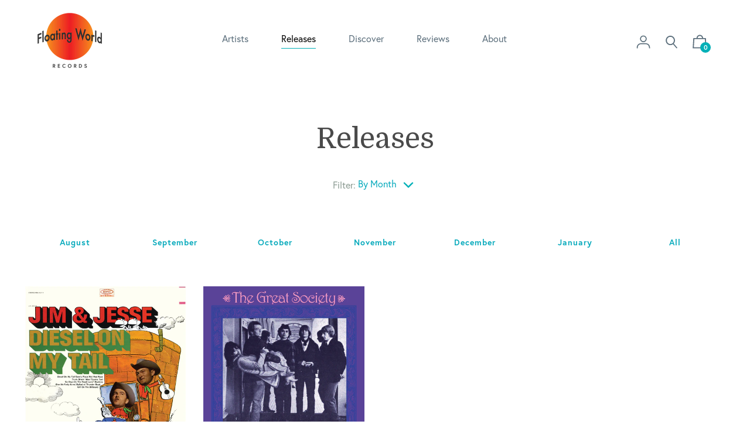

--- FILE ---
content_type: text/css
request_url: https://floatingworldrecords.co.uk/cdn/shop/t/7/compiled_assets/styles.css?343
body_size: 726
content:
.tags-share{position:relative}.tags-share .share--mobile ul{text-align:center}.tags-share .share{left:32px;top:0;right:auto}.tags-share .tags{margin-top:77px}.tags-share .tags a{color:#00b0b7;font-weight:500;line-height:24px;text-decoration:underline;letter-spacing:1px}.article-body{font-size:20px;line-height:30px}.article-heading{font-size:48px;line-height:54px;margin:51px 0 33px}.tags-share.mobile .share{display:none}@media screen and (max-width: 1259px){.article-heading{font-size:36px;line-height:42px}}@media screen and (max-width: 768px){.tags-share .share{left:0}}@media screen and (max-width: 767px){.article-heading{padding:0;margin:32px 0 42px}.tags-share.mobile .share{display:block}.tags-share.desktop .share{display:none}.article-copy{margin-top:38px}.article-copy .article-body{margin-top:14px}.tags-share .tags{margin-top:0}.tags-share .share{left:auto;right:0}}.article-grid hr{background-color:#8b9b92;height:1px;margin:0 0 43px 32px}.section-heading{font-size:48px;line-height:54px;font-weight:400}.latest-header{margin-top:43px!important}.main-article-title a{font-size:36px!important;line-height:42px!important}.main-article-author{max-width:48%;float:left;color:#5c6f7c;font-family:Europa;font-size:16px;font-weight:500;line-height:24px}.main-article-link{float:right;line-height:24px;font-family:Europa;font-size:14px;line-height:16px;font-weight:400;border-bottom-width:0px;text-decoration:underline!important}.main-article-link:hover{text-decoration:none!important}.main-article-link svg{margin-bottom:-5px}.article--small h3{margin-top:0!important}.article--small h5{color:#5c6f7c;font-size:16px;font-weight:500;line-height:16px;margin-top:23px}@media screen and (max-width: 1259px){.section-heading,.main-article-title a{font-size:36px;line-height:42px}.article--small img{max-width:266px;width:45%}.latest-releases-blog{padding-top:0}}@media screen and (max-width: 767px){.main-article-title a{font-size:28px!important;line-height:36px!important}.article--small img{max-width:100%;width:100%;margin-right:0;margin-bottom:22px}.media .bd{overflow:visible}.main-article-author,.main-article-link{float:none}.main-article-author{max-width:none;margin-bottom:35px}.main-article-link{margin-bottom:45px}}.artist-description{padding-left:118px}.artist-description h1{color:#4a4a4a;font-size:36px;font-weight:400;margin-bottom:74px;max-width:85%}.artist-description h3{color:#5c6f7c;font-family:Europa;font-size:13px;font-weight:500;letter-spacing:1px;line-height:13px;text-transform:uppercase;margin-bottom:27px}.artist-description .copy{font-size:16px;line-height:24px;font-weight:400;font-family:Crimson Text;height:427px;min-height:427px!important;overflow:hidden}.artist-description .readmore{margin-bottom:32px}.artist-photo img{max-height:582px;min-height:582px}@media screen and (max-width: 1259px){.releases-header{font-size:36px;line-height:42px}.artist-description h1{margin-bottom:44px;font-size:36px;line-height:42px}.artist-description .copy{height:165px;min-height:0!important}.artist-photo img{max-height:none;min-height:0}}@media screen and (max-width: 1109px){.artist-description{padding-left:32px}.artist-photo{margin-bottom:51px}}@media screen and (max-width: 767px){#genre-filter,#month-filter{margin-top:-32px;margin-bottom:32px}#genre-filter .one-seventh,#month-filter .one-seventh{width:33%!important;line-height:44px}.half-word{display:none}.artist-description h1{margin-bottom:32px}}.hidden{display:none}.section-name{font-size:36px;line-height:42px}.releases-grid{margin-left:0}.divider{clear:both;margin-bottom:40px}.album-list{padding-left:0;width:59%;float:right}.featured-release{padding-left:0;width:41%;float:right}.album-list h2{color:#5c6f7c;font-family:Europa;font-size:13px;font-weight:500;letter-spacing:1px;line-height:13px;text-transform:uppercase;margin-bottom:20px}.album-list h2 .normal-text{text-transform:none;letter-spacing:0}.album-list h2 a{color:#5c6f7c}.album-list h2 a:hover{color:#00b0b7}.album-list .album{float:left;//width: 132px;//margin-right: 20px;width:20%;margin-right:2.5%}.album-list .album p{text-decoration:underline}.album-list .album .overlay{width:100%;height:100%;background-color:#000;opacity:0}.album-list .album:hover .overlay{opacity:.25}.album-list .album:hover p{text-decoration:none}.album-list .album.last{margin-right:0}.album-list .album .cover{width:100%;background-position:center center;background-size:cover;background-repeat:no-repeat;margin-bottom:10px}.album-list .album .album-title,.album-list .album .album-artist{color:#00b0b7;font-family:Europa;font-size:16px;font-weight:500;line-height:24px;margin:0;//white-space: nowrap;//overflow: hidden;//text-overflow: ellipsis}.album-list .album .album-artist{font-size:14px;line-height:18px;margin-top:5px}.release-article h1,.release-article .rich-text-content{color:#4a4a4a}.release-article h1{font-size:24px;line-height:30px;font-weight:400;margin-top:26px}.release-article .metadata{font-family:Europa;color:#5c6f7c;font-size:16px;font-weight:500;line-height:24px;padding:18px 0;margin-top:20px;border-top:1px solid #EAEAEA;border-bottom:1px solid #EAEAEA}.release-article .rich-text-content{margin-top:28px;font-size:16px;line-height:24px}@media screen and (max-width: 1109px){.hidden{display:block}.album-list,.featured-release{width:100%;float:none}.album-list .album{width:23%}}@media screen and (max-width: 767px){.album-list .album{width:46%;margin-right:8%;margin-bottom:34px}.album-list .album.mobile-last{margin-right:0}.album-list{min-height:457px;overflow:hidden}}.middle-width{display:none}.articles hr{border-top:1px solid #EAEAEA;margin:0 0 46px 32px}.related-article h2{font-size:24px;line-height:30px;font-weight:400;margin-bottom:24px;margin-top:-6px}.related-article a{border:0}.description-collapse{height:170px;overflow:hidden}.readmore{float:right}.readmore .icon-chevron-up{display:none}.readmore.active .icon-chevron-up{display:inline-block}.readmore.active .icon-chevron-down-header{display:none}.product-page{float:left;color:#00b0b7;font-family:Europa;font-size:16px;font-weight:700;letter-spacing:2px;line-height:16px;text-align:center;width:20px;padding:5px 0;margin:0 30px 0 0}.product-page:hover,.product-page.active{color:#ef4123;border-bottom:1px solid #EAEAEA}.artist-description .share{top:auto;bottom:74px;margin-bottom:0;z-index:1}@media screen and (max-width: 1259px){.middle-width{display:block}.description-collapse{height:165px}.readmore{margin-bottom:45px}.product-description.articles img{width:100%;height:auto}.product-description.articles .right{margin-top:52px}.product-page{margin-bottom:24px}.artist-description .share{bottom:44px}.product-description .pl0{padding-left:32px}}@media screen and (max-width: 767px){.artist-description .share{bottom:auto;top:-8px}}
/*# sourceMappingURL=/cdn/shop/t/7/compiled_assets/styles.css.map?343= */


--- FILE ---
content_type: text/javascript
request_url: https://floatingworldrecords.co.uk/cdn/shop/t/7/compiled_assets/scripts.js?343
body_size: 543
content:
(function(){var __sections__={};(function(){for(var i=0,s=document.getElementById("sections-script").getAttribute("data-sections").split(",");i<s.length;i++)__sections__[s[i]]=!0})(),function(){if(__sections__["blog-template"])try{var initSizes2=function(){$(".collection-wrapper .album-item .cover").each(function(index,element){$(element).height($(element).width())})},initSizes=initSizes2;$(document).ready(function(){$(window).on("resize",initSizes2),initSizes2()})}catch(e){console.error(e)}}(),function(){if(!(!__sections__.carousel&&!window.DesignMode))try{$(document).ready(function(){var counter=0,carouselSize=$(".carousel .carousel-controls .control").length;function interval(){counter++,counter>=carouselSize&&(counter=0),$(".carousel .carousel-controls .control").removeClass("active"),$(".carousel .carousel-controls .control").eq(counter).addClass("active"),$(".carousel .tape").animate({marginLeft:-100*counter+"%"},750)}carouselInterval=setInterval(interval,7e3),function(){$(".carousel .carousel-controls .control").each(function(index,element){$(element).on("click",function(){clearInterval(carouselInterval),$(".carousel .carousel-controls .control").removeClass("active"),$(element).addClass("active");var dist=0-index*100+"%";$(".carousel .tape").animate({marginLeft:dist},750,function(){carouselInterval=setInterval(interval,7e3)}),counter=index})})}(),$(".carousel").touchwipe({wipeLeft:function(){var current=parseInt($(".carousel .tape").css("margin-left"))/$(window).width();current*-1<carouselSize-1&&(clearInterval(carouselInterval),$(".carousel .tape").animate({marginLeft:(current-1)*100+"%"},500,function(){carouselInterval=setInterval(interval,7e3)}),$(".carousel .carousel-controls .control").removeClass("active"),$(".carousel .carousel-controls .control").eq(current-1).addClass("active"))},wipeRight:function(){var current=parseInt($(".carousel .tape").css("margin-left"))/$(window).width();current<0&&(clearInterval(carouselInterval),$(".carousel .tape").animate({marginLeft:(current+1)*100+"%"},500,function(){carouselInterval=setInterval(interval,7e3)}),$(".carousel .carousel-controls .control").removeClass("active"),$(".carousel .carousel-controls .control").eq(current+1).addClass("active"))},wipeUp:function(){},wipeDown:function(){},min_move_x:20,min_move_y:20,preventDefaultEvents:!1})})}catch(e){console.error(e)}}(),function(){if(__sections__["collection-template"])try{var initSizes2=function(){var initialHeight=0,newHeight=0;$(".collection-wrapper .album-item .cover").each(function(index,element){$(element).height($(element).width()),newHeight=$($(element).parent().parent()[0]).height(),newHeight>initialHeight&&(initialHeight=newHeight)}),$(".collection-wrapper .album-item").height(initialHeight)},initSizes=initSizes2;$(document).ready(function(){$(window).on("resize",initSizes2),initSizes2(),$(".readmore").click(function(event){event.preventDefault();var description=document.querySelector(".artist-description .copy");description.style.height===""?(description.style.height="auto",$(".readmore").addClass("active")):(description.style.height="",$(".readmore").removeClass("active")),$(".readmore > span").text($(".readmore > span").text()=="Less"?"More":"Less")});var pagePath=location.pathname,pathElements=pagePath.split("/");pathElements.length<=4&&pathElements[0]===""&&(pathElements[1]==="collections"&&pathElements[2]==="all"&&($(document).prop("title","Releases \u2013 Floating World Records"),$(".site-nav__link").each(function(index,element){($(element).attr("href")==="/collections/all"||$(element).attr("href")==="/collections/all/")&&$(element).parent().addClass("site-nav--active")})),$(".filter-links a").each(function(index,element){pathElements.length===3&&$(element).attr("href")==="/collections/all/"&&$(element).addClass("active"),$(element).attr("href")==="/collections/all/"+pathElements[3]&&($(element).addClass("active"),$(".filter-links a.all").addClass("active"),$(element).hasClass("all")||$(element).parent().parent().find("a.all").removeClass("active")),pathElements[pathElements.length-1].indexOf("genre")!==-1&&($("#genre-filter").removeClass("label--hidden"),$("#month-filter").addClass("label--hidden"),$(".release-filter .filterValue").text("By Genre"),$(".filter-options .option").removeClass("active"),$(".filter-options .option.genre").addClass("active"))})),$(".release-filter").on("click",function(e){e.preventDefault(),$(".filter-options").toggleClass("label--hidden")}),$(".filter-options .option").each(function(index,element){$(element).on("click",function(e){e.preventDefault(),$(".release-filter .filterValue").text($(element).find("span").text()),$(".filter-options .option").removeClass("active"),$(element).addClass("active"),index===0?($("#genre-filter").removeClass("label--hidden"),$("#month-filter").addClass("label--hidden")):($("#genre-filter").addClass("label--hidden"),$("#month-filter").removeClass("label--hidden"))})}),$(".release-filter span").removeClass("label--hidden")})}catch(e){console.error(e)}}(),function(){if(!(!__sections__["latest-releases"]&&!window.DesignMode))try{var initSizes2=function(){$(".album-list .album .cover").each(function(index,element){$(element).height($(element).width())})},initSizes=initSizes2;$(document).ready(function(){$(window).on("resize",initSizes2),initSizes2()})}catch(e){console.error(e)}}(),function(){if(__sections__["product-template"])try{var initSizes2=function(){var initialHeight=0,initialHeightSmall=0,newHeight=0,newHeightSmall=0;$(".row-four .album-item").height(""),$(".single-collection .album-item .cover").each(function(index,element){$(element).height($(element).width()),newHeight=$($(element).parent().parent()[0]).height(),newHeight>initialHeight&&(initialHeight=newHeight)}),$(".single-collection .album-item").height(initialHeight),$(".same-artist-works .album-item .cover").each(function(index,element){$(element).height($(element).width()),newHeightSmall=$($(element).parent().parent()[0]).height(),newHeightSmall>initialHeightSmall&&(initialHeightSmall=newHeightSmall)}),setTimeout(function(){$(".same-artist-works .album-item").height(initialHeightSmall)},1e3)},initSizes=initSizes2;$(document).ready(function(){$(window).on("resize",initSizes2),initSizes2(),$(".readmore").click(function(event){event.preventDefault();var description=document.querySelector(".description-collapse");description.style.height===""?(description.style.height="auto",$(".readmore").addClass("active")):(description.style.height="",$(".readmore").removeClass("active")),$(".readmore > span").text($(".readmore > span").text()=="Less"?"More":"Less")})})}catch(e){console.error(e)}}(),function(){if(!(!__sections__["single-collection"]&&!window.DesignMode))try{var initSizes2=function(){$(".collection-wrapper .album-item .cover").each(function(index,element){$(element).height($(element).width())})},initSizes=initSizes2;$(window).on("resize",initSizes2),initSizes2()}catch(e){console.error(e)}}()})();
//# sourceMappingURL=/cdn/shop/t/7/compiled_assets/scripts.js.map?343=
